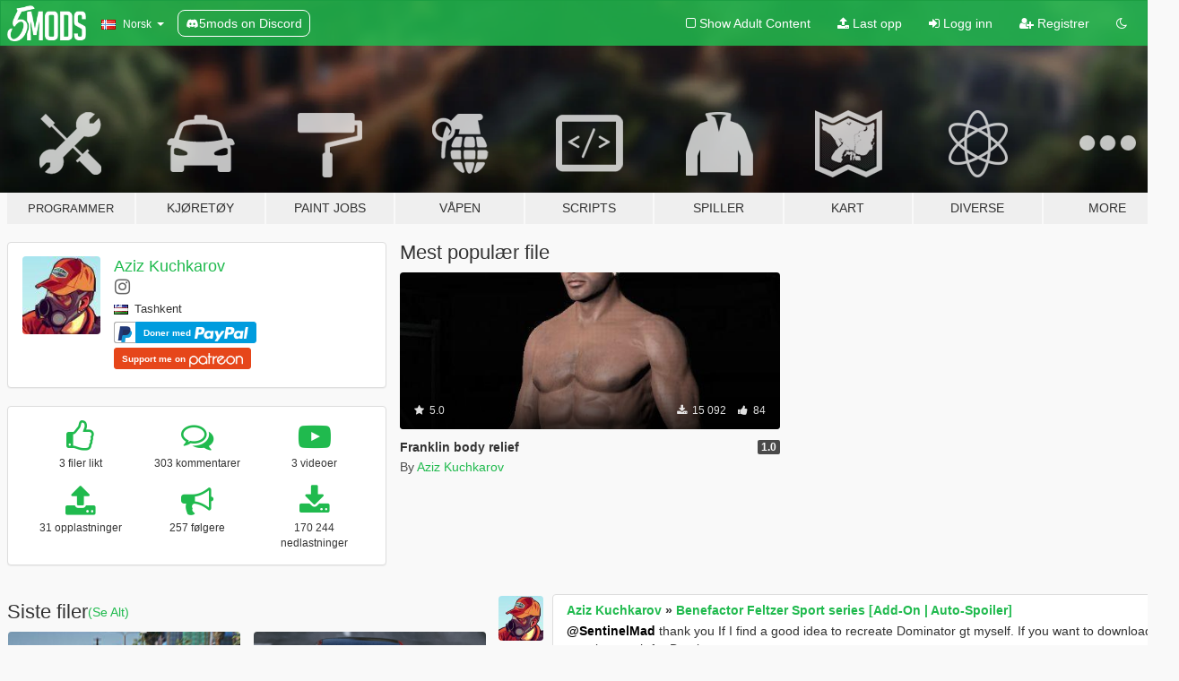

--- FILE ---
content_type: text/html; charset=utf-8
request_url: https://no.gta5-mods.com/users/Aziz%20Kuchkarov
body_size: 12530
content:

<!DOCTYPE html>
<html lang="nb" dir="ltr">
<head>
	<title>
		GTA 5 Mods av Aziz Kuchkarov - GTA5-Mods.com
	</title>

		<script
		  async
		  src="https://hb.vntsm.com/v4/live/vms/sites/gta5-mods.com/index.js"
        ></script>

        <script>
          self.__VM = self.__VM || [];
          self.__VM.push(function (admanager, scope) {
            scope.Config.buildPlacement((configBuilder) => {
              configBuilder.add("billboard");
              configBuilder.addDefaultOrUnique("mobile_mpu").setBreakPoint("mobile")
            }).display("top-ad");

            scope.Config.buildPlacement((configBuilder) => {
              configBuilder.add("leaderboard");
              configBuilder.addDefaultOrUnique("mobile_mpu").setBreakPoint("mobile")
            }).display("central-ad");

            scope.Config.buildPlacement((configBuilder) => {
              configBuilder.add("mpu");
              configBuilder.addDefaultOrUnique("mobile_mpu").setBreakPoint("mobile")
            }).display("side-ad");

            scope.Config.buildPlacement((configBuilder) => {
              configBuilder.add("leaderboard");
              configBuilder.addDefaultOrUnique("mpu").setBreakPoint({ mediaQuery: "max-width:1200px" })
            }).display("central-ad-2");

            scope.Config.buildPlacement((configBuilder) => {
              configBuilder.add("leaderboard");
              configBuilder.addDefaultOrUnique("mobile_mpu").setBreakPoint("mobile")
            }).display("bottom-ad");

            scope.Config.buildPlacement((configBuilder) => {
              configBuilder.add("desktop_takeover");
              configBuilder.addDefaultOrUnique("mobile_takeover").setBreakPoint("mobile")
            }).display("takeover-ad");

            scope.Config.get('mpu').display('download-ad-1');
          });
        </script>

	<meta charset="utf-8">
	<meta name="viewport" content="width=320, initial-scale=1.0, maximum-scale=1.0">
	<meta http-equiv="X-UA-Compatible" content="IE=edge">
	<meta name="msapplication-config" content="none">
	<meta name="theme-color" content="#20ba4e">
	<meta name="msapplication-navbutton-color" content="#20ba4e">
	<meta name="apple-mobile-web-app-capable" content="yes">
	<meta name="apple-mobile-web-app-status-bar-style" content="#20ba4e">
	<meta name="csrf-param" content="authenticity_token" />
<meta name="csrf-token" content="oEqfMczQXLj+gE/BCefSA3VwY1mouUw+96yDShco/q2G2ZHkUmtoX3ql+tJr/DpWvQgUVnlWRZ9qcp9jVYk/Zg==" />
	

	<link rel="shortcut icon" type="image/x-icon" href="https://images.gta5-mods.com/icons/favicon.png">
	<link rel="stylesheet" media="screen" href="/assets/application-7e510725ebc5c55e88a9fd87c027a2aa9e20126744fbac89762e0fd54819c399.css" />
	    <link rel="alternate" hreflang="id" href="https://id.gta5-mods.com/users/Aziz%20Kuchkarov">
    <link rel="alternate" hreflang="ms" href="https://ms.gta5-mods.com/users/Aziz%20Kuchkarov">
    <link rel="alternate" hreflang="bg" href="https://bg.gta5-mods.com/users/Aziz%20Kuchkarov">
    <link rel="alternate" hreflang="ca" href="https://ca.gta5-mods.com/users/Aziz%20Kuchkarov">
    <link rel="alternate" hreflang="cs" href="https://cs.gta5-mods.com/users/Aziz%20Kuchkarov">
    <link rel="alternate" hreflang="da" href="https://da.gta5-mods.com/users/Aziz%20Kuchkarov">
    <link rel="alternate" hreflang="de" href="https://de.gta5-mods.com/users/Aziz%20Kuchkarov">
    <link rel="alternate" hreflang="el" href="https://el.gta5-mods.com/users/Aziz%20Kuchkarov">
    <link rel="alternate" hreflang="en" href="https://www.gta5-mods.com/users/Aziz%20Kuchkarov">
    <link rel="alternate" hreflang="es" href="https://es.gta5-mods.com/users/Aziz%20Kuchkarov">
    <link rel="alternate" hreflang="fr" href="https://fr.gta5-mods.com/users/Aziz%20Kuchkarov">
    <link rel="alternate" hreflang="gl" href="https://gl.gta5-mods.com/users/Aziz%20Kuchkarov">
    <link rel="alternate" hreflang="ko" href="https://ko.gta5-mods.com/users/Aziz%20Kuchkarov">
    <link rel="alternate" hreflang="hi" href="https://hi.gta5-mods.com/users/Aziz%20Kuchkarov">
    <link rel="alternate" hreflang="it" href="https://it.gta5-mods.com/users/Aziz%20Kuchkarov">
    <link rel="alternate" hreflang="hu" href="https://hu.gta5-mods.com/users/Aziz%20Kuchkarov">
    <link rel="alternate" hreflang="mk" href="https://mk.gta5-mods.com/users/Aziz%20Kuchkarov">
    <link rel="alternate" hreflang="nl" href="https://nl.gta5-mods.com/users/Aziz%20Kuchkarov">
    <link rel="alternate" hreflang="nb" href="https://no.gta5-mods.com/users/Aziz%20Kuchkarov">
    <link rel="alternate" hreflang="pl" href="https://pl.gta5-mods.com/users/Aziz%20Kuchkarov">
    <link rel="alternate" hreflang="pt-BR" href="https://pt.gta5-mods.com/users/Aziz%20Kuchkarov">
    <link rel="alternate" hreflang="ro" href="https://ro.gta5-mods.com/users/Aziz%20Kuchkarov">
    <link rel="alternate" hreflang="ru" href="https://ru.gta5-mods.com/users/Aziz%20Kuchkarov">
    <link rel="alternate" hreflang="sl" href="https://sl.gta5-mods.com/users/Aziz%20Kuchkarov">
    <link rel="alternate" hreflang="fi" href="https://fi.gta5-mods.com/users/Aziz%20Kuchkarov">
    <link rel="alternate" hreflang="sv" href="https://sv.gta5-mods.com/users/Aziz%20Kuchkarov">
    <link rel="alternate" hreflang="vi" href="https://vi.gta5-mods.com/users/Aziz%20Kuchkarov">
    <link rel="alternate" hreflang="tr" href="https://tr.gta5-mods.com/users/Aziz%20Kuchkarov">
    <link rel="alternate" hreflang="uk" href="https://uk.gta5-mods.com/users/Aziz%20Kuchkarov">
    <link rel="alternate" hreflang="zh-CN" href="https://zh.gta5-mods.com/users/Aziz%20Kuchkarov">

  <script src="/javascripts/ads.js"></script>

		<!-- Nexus Google Tag Manager -->
		<script nonce="true">
//<![CDATA[
				window.dataLayer = window.dataLayer || [];

						window.dataLayer.push({
								login_status: 'Guest',
								user_id: undefined,
								gta5mods_id: undefined,
						});

//]]>
</script>
		<script nonce="true">
//<![CDATA[
				(function(w,d,s,l,i){w[l]=w[l]||[];w[l].push({'gtm.start':
				new Date().getTime(),event:'gtm.js'});var f=d.getElementsByTagName(s)[0],
				j=d.createElement(s),dl=l!='dataLayer'?'&l='+l:'';j.async=true;j.src=
				'https://www.googletagmanager.com/gtm.js?id='+i+dl;f.parentNode.insertBefore(j,f);
				})(window,document,'script','dataLayer','GTM-KCVF2WQ');

//]]>
</script>		<!-- End Nexus Google Tag Manager -->
</head>
<body class=" nb">
	<!-- Google Tag Manager (noscript) -->
	<noscript><iframe src="https://www.googletagmanager.com/ns.html?id=GTM-KCVF2WQ"
										height="0" width="0" style="display:none;visibility:hidden"></iframe></noscript>
	<!-- End Google Tag Manager (noscript) -->

<div id="page-cover"></div>
<div id="page-loading">
	<span class="graphic"></span>
	<span class="message">Laster...</span>
</div>

<div id="page-cover"></div>

<nav id="main-nav" class="navbar navbar-default">
  <div class="container">
    <div class="navbar-header">
      <a class="navbar-brand" href="/"></a>

      <ul class="nav navbar-nav">
        <li id="language-dropdown" class="dropdown">
          <a href="#language" class="dropdown-toggle" data-toggle="dropdown">
            <span class="famfamfam-flag-no icon"></span>&nbsp;
            <span class="language-name">Norsk</span>
            <span class="caret"></span>
          </a>

          <ul class="dropdown-menu dropdown-menu-with-footer">
                <li>
                  <a href="https://id.gta5-mods.com/users/Aziz%20Kuchkarov">
                    <span class="famfamfam-flag-id"></span>
                    <span class="language-name">Bahasa Indonesia</span>
                  </a>
                </li>
                <li>
                  <a href="https://ms.gta5-mods.com/users/Aziz%20Kuchkarov">
                    <span class="famfamfam-flag-my"></span>
                    <span class="language-name">Bahasa Melayu</span>
                  </a>
                </li>
                <li>
                  <a href="https://bg.gta5-mods.com/users/Aziz%20Kuchkarov">
                    <span class="famfamfam-flag-bg"></span>
                    <span class="language-name">Български</span>
                  </a>
                </li>
                <li>
                  <a href="https://ca.gta5-mods.com/users/Aziz%20Kuchkarov">
                    <span class="famfamfam-flag-catalonia"></span>
                    <span class="language-name">Català</span>
                  </a>
                </li>
                <li>
                  <a href="https://cs.gta5-mods.com/users/Aziz%20Kuchkarov">
                    <span class="famfamfam-flag-cz"></span>
                    <span class="language-name">Čeština</span>
                  </a>
                </li>
                <li>
                  <a href="https://da.gta5-mods.com/users/Aziz%20Kuchkarov">
                    <span class="famfamfam-flag-dk"></span>
                    <span class="language-name">Dansk</span>
                  </a>
                </li>
                <li>
                  <a href="https://de.gta5-mods.com/users/Aziz%20Kuchkarov">
                    <span class="famfamfam-flag-de"></span>
                    <span class="language-name">Deutsch</span>
                  </a>
                </li>
                <li>
                  <a href="https://el.gta5-mods.com/users/Aziz%20Kuchkarov">
                    <span class="famfamfam-flag-gr"></span>
                    <span class="language-name">Ελληνικά</span>
                  </a>
                </li>
                <li>
                  <a href="https://www.gta5-mods.com/users/Aziz%20Kuchkarov">
                    <span class="famfamfam-flag-gb"></span>
                    <span class="language-name">English</span>
                  </a>
                </li>
                <li>
                  <a href="https://es.gta5-mods.com/users/Aziz%20Kuchkarov">
                    <span class="famfamfam-flag-es"></span>
                    <span class="language-name">Español</span>
                  </a>
                </li>
                <li>
                  <a href="https://fr.gta5-mods.com/users/Aziz%20Kuchkarov">
                    <span class="famfamfam-flag-fr"></span>
                    <span class="language-name">Français</span>
                  </a>
                </li>
                <li>
                  <a href="https://gl.gta5-mods.com/users/Aziz%20Kuchkarov">
                    <span class="famfamfam-flag-es-gl"></span>
                    <span class="language-name">Galego</span>
                  </a>
                </li>
                <li>
                  <a href="https://ko.gta5-mods.com/users/Aziz%20Kuchkarov">
                    <span class="famfamfam-flag-kr"></span>
                    <span class="language-name">한국어</span>
                  </a>
                </li>
                <li>
                  <a href="https://hi.gta5-mods.com/users/Aziz%20Kuchkarov">
                    <span class="famfamfam-flag-in"></span>
                    <span class="language-name">हिन्दी</span>
                  </a>
                </li>
                <li>
                  <a href="https://it.gta5-mods.com/users/Aziz%20Kuchkarov">
                    <span class="famfamfam-flag-it"></span>
                    <span class="language-name">Italiano</span>
                  </a>
                </li>
                <li>
                  <a href="https://hu.gta5-mods.com/users/Aziz%20Kuchkarov">
                    <span class="famfamfam-flag-hu"></span>
                    <span class="language-name">Magyar</span>
                  </a>
                </li>
                <li>
                  <a href="https://mk.gta5-mods.com/users/Aziz%20Kuchkarov">
                    <span class="famfamfam-flag-mk"></span>
                    <span class="language-name">Македонски</span>
                  </a>
                </li>
                <li>
                  <a href="https://nl.gta5-mods.com/users/Aziz%20Kuchkarov">
                    <span class="famfamfam-flag-nl"></span>
                    <span class="language-name">Nederlands</span>
                  </a>
                </li>
                <li>
                  <a href="https://no.gta5-mods.com/users/Aziz%20Kuchkarov">
                    <span class="famfamfam-flag-no"></span>
                    <span class="language-name">Norsk</span>
                  </a>
                </li>
                <li>
                  <a href="https://pl.gta5-mods.com/users/Aziz%20Kuchkarov">
                    <span class="famfamfam-flag-pl"></span>
                    <span class="language-name">Polski</span>
                  </a>
                </li>
                <li>
                  <a href="https://pt.gta5-mods.com/users/Aziz%20Kuchkarov">
                    <span class="famfamfam-flag-br"></span>
                    <span class="language-name">Português do Brasil</span>
                  </a>
                </li>
                <li>
                  <a href="https://ro.gta5-mods.com/users/Aziz%20Kuchkarov">
                    <span class="famfamfam-flag-ro"></span>
                    <span class="language-name">Română</span>
                  </a>
                </li>
                <li>
                  <a href="https://ru.gta5-mods.com/users/Aziz%20Kuchkarov">
                    <span class="famfamfam-flag-ru"></span>
                    <span class="language-name">Русский</span>
                  </a>
                </li>
                <li>
                  <a href="https://sl.gta5-mods.com/users/Aziz%20Kuchkarov">
                    <span class="famfamfam-flag-si"></span>
                    <span class="language-name">Slovenščina</span>
                  </a>
                </li>
                <li>
                  <a href="https://fi.gta5-mods.com/users/Aziz%20Kuchkarov">
                    <span class="famfamfam-flag-fi"></span>
                    <span class="language-name">Suomi</span>
                  </a>
                </li>
                <li>
                  <a href="https://sv.gta5-mods.com/users/Aziz%20Kuchkarov">
                    <span class="famfamfam-flag-se"></span>
                    <span class="language-name">Svenska</span>
                  </a>
                </li>
                <li>
                  <a href="https://vi.gta5-mods.com/users/Aziz%20Kuchkarov">
                    <span class="famfamfam-flag-vn"></span>
                    <span class="language-name">Tiếng Việt</span>
                  </a>
                </li>
                <li>
                  <a href="https://tr.gta5-mods.com/users/Aziz%20Kuchkarov">
                    <span class="famfamfam-flag-tr"></span>
                    <span class="language-name">Türkçe</span>
                  </a>
                </li>
                <li>
                  <a href="https://uk.gta5-mods.com/users/Aziz%20Kuchkarov">
                    <span class="famfamfam-flag-ua"></span>
                    <span class="language-name">Українська</span>
                  </a>
                </li>
                <li>
                  <a href="https://zh.gta5-mods.com/users/Aziz%20Kuchkarov">
                    <span class="famfamfam-flag-cn"></span>
                    <span class="language-name">中文</span>
                  </a>
                </li>
          </ul>
        </li>
        <li class="discord-link">
          <a href="https://discord.gg/2PR7aMzD4U" target="_blank" rel="noreferrer">
            <img src="https://images.gta5-mods.com/site/discord-header.svg" height="15px" alt="">
            <span>5mods on Discord</span>
          </a>
        </li>
      </ul>
    </div>

    <ul class="nav navbar-nav navbar-right">
        <li>
          <a href="/adult_filter" title="Light mode">
              <span class="fa fa-square-o"></span>
            <span>Show Adult <span class="adult-filter__content-text">Content</span></span>
          </a>
        </li>
      <li class="hidden-xs">
        <a href="/upload">
          <span class="icon fa fa-upload"></span>
          Last opp
        </a>
      </li>

        <li>
          <a href="/login?r=/users/Aziz%20Kuchkarov">
            <span class="icon fa fa-sign-in"></span>
            <span class="login-text">Logg inn</span>
          </a>
        </li>

        <li class="hidden-xs">
          <a href="/register?r=/users/Aziz%20Kuchkarov">
            <span class="icon fa fa-user-plus"></span>
            Registrer
          </a>
        </li>

        <li>
            <a href="/dark_mode" title="Dark mode">
              <span class="fa fa-moon-o"></span>
            </a>
        </li>

      <li id="search-dropdown">
        <a href="#search" class="dropdown-toggle" data-toggle="dropdown">
          <span class="fa fa-search"></span>
        </a>

        <div class="dropdown-menu">
          <div class="form-inline">
            <div class="form-group">
              <div class="input-group">
                <div class="input-group-addon"><span  class="fa fa-search"></span></div>
                <input type="text" class="form-control" placeholder="Søk GTA 5 mods ...">
              </div>
            </div>
            <button type="submit" class="btn btn-primary">
              Søk
            </button>
          </div>
        </div>
      </li>
    </ul>
  </div>
</nav>

<div id="banner" class="">
  <div class="container hidden-xs">
    <div id="intro">
      <h1 class="styled">Velkommen til GTA5-Mods.com</h1>
      <p>Velg en av følgende kategoriene for å begynne å bla gjennom de nyeste GTA 5 mods:</p>
    </div>
  </div>

  <div class="container">
    <ul id="navigation" class="clearfix nb">
        <li class="tools ">
          <a href="/tools">
            <span class="icon-category"></span>
            <span class="label-border"></span>
            <span class="label-category lg-small md-small">
              <span>Programmer</span>
            </span>
          </a>
        </li>
        <li class="vehicles ">
          <a href="/vehicles">
            <span class="icon-category"></span>
            <span class="label-border"></span>
            <span class="label-category ">
              <span>Kjøretøy</span>
            </span>
          </a>
        </li>
        <li class="paintjobs ">
          <a href="/paintjobs">
            <span class="icon-category"></span>
            <span class="label-border"></span>
            <span class="label-category ">
              <span>Paint Jobs</span>
            </span>
          </a>
        </li>
        <li class="weapons ">
          <a href="/weapons">
            <span class="icon-category"></span>
            <span class="label-border"></span>
            <span class="label-category ">
              <span>Våpen</span>
            </span>
          </a>
        </li>
        <li class="scripts ">
          <a href="/scripts">
            <span class="icon-category"></span>
            <span class="label-border"></span>
            <span class="label-category ">
              <span>Scripts</span>
            </span>
          </a>
        </li>
        <li class="player ">
          <a href="/player">
            <span class="icon-category"></span>
            <span class="label-border"></span>
            <span class="label-category ">
              <span>Spiller</span>
            </span>
          </a>
        </li>
        <li class="maps ">
          <a href="/maps">
            <span class="icon-category"></span>
            <span class="label-border"></span>
            <span class="label-category ">
              <span>Kart</span>
            </span>
          </a>
        </li>
        <li class="misc ">
          <a href="/misc">
            <span class="icon-category"></span>
            <span class="label-border"></span>
            <span class="label-category ">
              <span>Diverse</span>
            </span>
          </a>
        </li>
      <li id="more-dropdown" class="more dropdown">
        <a href="#more" class="dropdown-toggle" data-toggle="dropdown">
          <span class="icon-category"></span>
          <span class="label-border"></span>
          <span class="label-category ">
            <span>More</span>
          </span>
        </a>

        <ul class="dropdown-menu pull-right">
          <li>
            <a href="http://www.gta5cheats.com" target="_blank">
              <span class="fa fa-external-link"></span>
              GTA 5 Cheats
            </a>
          </li>
        </ul>
      </li>
    </ul>
  </div>
</div>

<div id="content">
  
<div id="profile" data-user-id="279415">
  <div class="container">


        <div class="row">
          <div class="col-sm-6 col-md-4">
            <div class="user-panel panel panel-default">
              <div class="panel-body">
                <div class="row">
                  <div class="col-xs-3">
                    <a href="/users/Aziz%20Kuchkarov">
                      <img class="img-responsive" src="https://img.gta5-mods.com/q75-w100-h100-cfill/avatars/presets/bugstars.jpg" alt="Bugstars" />
                    </a>
                  </div>
                  <div class="col-xs-9">
                    <a class="username" href="/users/Aziz%20Kuchkarov">Aziz Kuchkarov</a>

                        <br/>

                            <div class="user-social">
                              



<a title="Instagram" target="_blank" href="https://www.instagram.com/azez_kuchkaroff1990"><span class="fa fa-instagram"></span></a>








                            </div>

                              <div class="user-location">
                                <span title="Usbekistan" class="famfamfam-flag-uz user-location-country"></span>
                                <span>Tashkent</span>
                              </div>

                            

                                <div class="button-donate">
                                  
<div class="paypal-button-widget">
  <form method="post" action="https://www.paypal.com/cgi-bin/webscr" target="_blank">
    <input type="hidden" name="item_name" value="Donation for Aziz Kuchkarov [GTA5-Mods.com]">
    <input type="hidden" name="lc" value="nb_NO">
    <input type="hidden" name="no_shipping" value="1">
    <input type="hidden" name="cmd" value="_donations">
    <input type="hidden" name="business" value="azizkuchkarov">
    <input type="hidden" name="bn" value="JavaScriptButtons_donate">
    <input type="hidden" name="notify_url" value="https://www.gta5-mods.com/ipn">
    <input type="hidden" name="custom" value="[279415, -1, -1]">
    <button class="paypal-button paypal-style-primary paypal-size-small" type="submit" dir="ltr">
        <span class="paypal-button-logo">
          <img src="[data-uri]">
        </span><span class="paypal-button-content" dir="auto">
          Doner med <img alt="PayPal" src="[data-uri]" />
        </span>
    </button>
  </form>
</div>
                                </div>

                                <div class="button-donate">
                                  <a href="https://www.patreon.com/azizkuchkarov" class="paypal-button patreon-button paypal-style-primary paypal-size-small" target="_blank" dir="ltr">
  <span class="paypal-button-content" dir="auto">
    Support me on <img alt="Patreon" src="https://images.gta5-mods.com/icons/patreon-logo.png" />
  </span>
</a>
                                </div>

                  </div>
                </div>
              </div>
            </div>

              <div class="panel panel-default" dir="auto">
                <div class="panel-body">
                    <div class="user-stats">
                      <div class="row">
                        <div class="col-xs-4">
                          <span class="stat-icon fa fa-thumbs-o-up"></span>
                          <span class="stat-label">
                            3 filer likt
                          </span>
                        </div>
                        <div class="col-xs-4">
                          <span class="stat-icon fa fa-comments-o"></span>
                          <span class="stat-label">
                            303 kommentarer
                          </span>
                        </div>
                        <div class="col-xs-4">
                          <span class="stat-icon fa fa-youtube-play"></span>
                          <span class="stat-label">
                            3 videoer
                          </span>
                        </div>
                      </div>

                      <div class="row">
                        <div class="col-xs-4">
                          <span class="stat-icon fa fa-upload"></span>
                          <span class="stat-label">
                            31 opplastninger
                          </span>
                        </div>
                        <div class="col-xs-4">
                          <span class="stat-icon fa fa-bullhorn"></span>
                          <span class="stat-label">
                            257 følgere
                          </span>
                        </div>
                          <div class="col-xs-4">
                            <span class="stat-icon fa fa-download"></span>
                            <span class="stat-label">
                              170 244 nedlastninger
                            </span>
                          </div>
                      </div>
                    </div>
                </div>
              </div>
          </div>

            <div class="col-sm-6 col-md-4 file-list">
              <h3 class="no-margin-top">Mest populær file</h3>
              
<div class="file-list-obj">
  <a href="/player/franklin-body-relief" title="Franklin body relief" class="preview empty">

    <img title="Franklin body relief" class="img-responsive" alt="Franklin body relief" src="https://img.gta5-mods.com/q75-w500-h333-cfill/images/franklin-body-relief/b40aac-GTA5_2018-04-22_19-24-55.jpg" />

      <ul class="categories">
      </ul>

      <div class="stats">
        <div>
            <span title="5.0 star rating">
              <span class="fa fa-star"></span> 5.0
            </span>
        </div>
        <div>
          <span title="15 092 Nedlastinger">
            <span class="fa fa-download"></span> 15 092
          </span>
          <span class="stats-likes" title="84 Liker">
            <span class="fa fa-thumbs-up"></span> 84
          </span>
        </div>
      </div>

  </a>
  <div class="details">
    <div class="top">
      <div class="name">
        <a href="/player/franklin-body-relief" title="Franklin body relief">
          <span dir="ltr">Franklin body relief</span>
        </a>
      </div>
        <div class="version" dir="ltr" title="1.0">1.0</div>
    </div>
    <div class="bottom">
      <span class="bottom-by">By</span> <a href="/users/Aziz%20Kuchkarov" title="Aziz Kuchkarov">Aziz Kuchkarov</a>
    </div>
  </div>
</div>
            </div>
        </div>

            <div class="row">
                  <div class="file-list col-sm-5">
                    <div class="row-heading">
                      <h3 class="latest-files">
                        Siste filer
                      </h3>
                        <a href="/users/Aziz%20Kuchkarov/files">(Se Alt)</a>
                    </div>

                        <div class="row">
                            <div class="col-xs-6 col-sm-12 col-md-6">
                              
<div class="file-list-obj">
  <a href="/vehicles/annis-elegy-rh6-add-on" title="Annis Elegy RH6 [Add-On]" class="preview empty">

    <img title="Annis Elegy RH6 [Add-On]" class="img-responsive" alt="Annis Elegy RH6 [Add-On]" src="https://img.gta5-mods.com/q75-w500-h333-cfill/images/annis-elegy-rh6-add-on/df394d-GTA5_YYKjO3iDxI.jpg" />

      <ul class="categories">
            <li>Add-On</li>
            <li>Bil</li>
      </ul>

      <div class="stats">
        <div>
            <span title="1.94 star rating">
              <span class="fa fa-star"></span> 1.94
            </span>
        </div>
        <div>
          <span title="4 898 Nedlastinger">
            <span class="fa fa-download"></span> 4 898
          </span>
          <span class="stats-likes" title="95 Liker">
            <span class="fa fa-thumbs-up"></span> 95
          </span>
        </div>
      </div>

  </a>
  <div class="details">
    <div class="top">
      <div class="name">
        <a href="/vehicles/annis-elegy-rh6-add-on" title="Annis Elegy RH6 [Add-On]">
          <span dir="ltr">Annis Elegy RH6 [Add-On]</span>
        </a>
      </div>
        <div class="version" dir="ltr" title="1.0">1.0</div>
    </div>
    <div class="bottom">
      <span class="bottom-by">By</span> <a href="/users/Aziz%20Kuchkarov" title="Aziz Kuchkarov">Aziz Kuchkarov</a>
    </div>
  </div>
</div>
                            </div>
                            <div class="col-xs-6 col-sm-12 col-md-6">
                              
<div class="file-list-obj">
  <a href="/vehicles/ubermacht-sentinel-pack-sedan-coupe-add-on" title="Ubermacht Sentinel pack (sedan & coupe) [Add-On]" class="preview empty">

    <img title="Ubermacht Sentinel pack (sedan & coupe) [Add-On]" class="img-responsive" alt="Ubermacht Sentinel pack (sedan & coupe) [Add-On]" src="https://img.gta5-mods.com/q75-w500-h333-cfill/images/ubermacht-sentinel-pack-sedan-coupe-add-on/d2edfa-GTA5_2020-09-24_14-11-31.png" />

      <ul class="categories">
            <li>Add-On</li>
            <li>Bil</li>
            <li>Vanilla Edit</li>
      </ul>

      <div class="stats">
        <div>
            <span title="4.13 star rating">
              <span class="fa fa-star"></span> 4.13
            </span>
        </div>
        <div>
          <span title="4 614 Nedlastinger">
            <span class="fa fa-download"></span> 4 614
          </span>
          <span class="stats-likes" title="115 Liker">
            <span class="fa fa-thumbs-up"></span> 115
          </span>
        </div>
      </div>

  </a>
  <div class="details">
    <div class="top">
      <div class="name">
        <a href="/vehicles/ubermacht-sentinel-pack-sedan-coupe-add-on" title="Ubermacht Sentinel pack (sedan & coupe) [Add-On]">
          <span dir="ltr">Ubermacht Sentinel pack (sedan & coupe) [Add-On]</span>
        </a>
      </div>
        <div class="version" dir="ltr" title="1.00">1.00</div>
    </div>
    <div class="bottom">
      <span class="bottom-by">By</span> <a href="/users/Aziz%20Kuchkarov" title="Aziz Kuchkarov">Aziz Kuchkarov</a>
    </div>
  </div>
</div>
                            </div>
                        </div>
                        <div class="row">
                            <div class="col-xs-6 col-sm-12 col-md-6">
                              
<div class="file-list-obj">
  <a href="/vehicles/benefactor-schnell-progen-add-on" title="Benefactor Schnell Progen [Add-On]" class="preview empty">

    <img title="Benefactor Schnell Progen [Add-On]" class="img-responsive" alt="Benefactor Schnell Progen [Add-On]" src="https://img.gta5-mods.com/q75-w500-h333-cfill/images/benefactor-schnell-progen-add-on/be723b-11.jpg" />

      <ul class="categories">
            <li>Add-On</li>
            <li>Vanilla Edit</li>
      </ul>

      <div class="stats">
        <div>
            <span title="4.39 star rating">
              <span class="fa fa-star"></span> 4.39
            </span>
        </div>
        <div>
          <span title="10 635 Nedlastinger">
            <span class="fa fa-download"></span> 10 635
          </span>
          <span class="stats-likes" title="225 Liker">
            <span class="fa fa-thumbs-up"></span> 225
          </span>
        </div>
      </div>

  </a>
  <div class="details">
    <div class="top">
      <div class="name">
        <a href="/vehicles/benefactor-schnell-progen-add-on" title="Benefactor Schnell Progen [Add-On]">
          <span dir="ltr">Benefactor Schnell Progen [Add-On]</span>
        </a>
      </div>
        <div class="version" dir="ltr" title="1.2">1.2</div>
    </div>
    <div class="bottom">
      <span class="bottom-by">By</span> <a href="/users/Aziz%20Kuchkarov" title="Aziz Kuchkarov">Aziz Kuchkarov</a>
    </div>
  </div>
</div>
                            </div>
                            <div class="col-xs-6 col-sm-12 col-md-6">
                              
<div class="file-list-obj">
  <a href="/vehicles/benefactor-feltzer-sport-series-add-on" title="Benefactor Feltzer Sport series [Add-On | Auto-Spoiler]" class="preview empty">

    <img title="Benefactor Feltzer Sport series [Add-On | Auto-Spoiler]" class="img-responsive" alt="Benefactor Feltzer Sport series [Add-On | Auto-Spoiler]" src="https://img.gta5-mods.com/q75-w500-h333-cfill/images/benefactor-feltzer-sport-series-add-on/be7416-GTA5_2020-03-23_15-29-45.JPG" />

      <ul class="categories">
            <li>Add-On</li>
            <li>Bil</li>
            <li>Vanilla Edit</li>
      </ul>

      <div class="stats">
        <div>
            <span title="4.46 star rating">
              <span class="fa fa-star"></span> 4.46
            </span>
        </div>
        <div>
          <span title="4 040 Nedlastinger">
            <span class="fa fa-download"></span> 4 040
          </span>
          <span class="stats-likes" title="119 Liker">
            <span class="fa fa-thumbs-up"></span> 119
          </span>
        </div>
      </div>

  </a>
  <div class="details">
    <div class="top">
      <div class="name">
        <a href="/vehicles/benefactor-feltzer-sport-series-add-on" title="Benefactor Feltzer Sport series [Add-On | Auto-Spoiler]">
          <span dir="ltr">Benefactor Feltzer Sport series [Add-On | Auto-Spoiler]</span>
        </a>
      </div>
        <div class="version" dir="ltr" title="1.00">1.00</div>
    </div>
    <div class="bottom">
      <span class="bottom-by">By</span> <a href="/users/Aziz%20Kuchkarov" title="Aziz Kuchkarov">Aziz Kuchkarov</a>
    </div>
  </div>
</div>
                            </div>
                        </div>
                        <div class="row">
                            <div class="col-xs-6 col-sm-12 col-md-6">
                              
<div class="file-list-obj">
  <a href="/vehicles/enus-windsor-add-on" title="Enus Windsor [Add-On]" class="preview empty">

    <img title="Enus Windsor [Add-On]" class="img-responsive" alt="Enus Windsor [Add-On]" src="https://img.gta5-mods.com/q75-w500-h333-cfill/images/enus-windsor-add-on/dc68b5-GTA5_2020-02-23_16-53-19.jpg" />

      <ul class="categories">
            <li>Add-On</li>
            <li>Bil</li>
            <li>Vanilla Edit</li>
      </ul>

      <div class="stats">
        <div>
            <span title="4.85 star rating">
              <span class="fa fa-star"></span> 4.85
            </span>
        </div>
        <div>
          <span title="3 089 Nedlastinger">
            <span class="fa fa-download"></span> 3 089
          </span>
          <span class="stats-likes" title="65 Liker">
            <span class="fa fa-thumbs-up"></span> 65
          </span>
        </div>
      </div>

  </a>
  <div class="details">
    <div class="top">
      <div class="name">
        <a href="/vehicles/enus-windsor-add-on" title="Enus Windsor [Add-On]">
          <span dir="ltr">Enus Windsor [Add-On]</span>
        </a>
      </div>
        <div class="version" dir="ltr" title="1.01">1.01</div>
    </div>
    <div class="bottom">
      <span class="bottom-by">By</span> <a href="/users/Aziz%20Kuchkarov" title="Aziz Kuchkarov">Aziz Kuchkarov</a>
    </div>
  </div>
</div>
                            </div>
                            <div class="col-xs-6 col-sm-12 col-md-6">
                              
<div class="file-list-obj">
  <a href="/vehicles/rune-zorya-add-on" title="Rune Zorya [Add-On]" class="preview empty">

    <img title="Rune Zorya [Add-On]" class="img-responsive" alt="Rune Zorya [Add-On]" src="https://img.gta5-mods.com/q75-w500-h333-cfill/images/rune-zorya-add-on/d9ba28-GTA5_2020-02-12_17-29-53.jpg" />

      <ul class="categories">
            <li>Add-On</li>
            <li>Bil</li>
            <li>Vanilla Edit</li>
      </ul>

      <div class="stats">
        <div>
            <span title="3.91 star rating">
              <span class="fa fa-star"></span> 3.91
            </span>
        </div>
        <div>
          <span title="6 584 Nedlastinger">
            <span class="fa fa-download"></span> 6 584
          </span>
          <span class="stats-likes" title="139 Liker">
            <span class="fa fa-thumbs-up"></span> 139
          </span>
        </div>
      </div>

  </a>
  <div class="details">
    <div class="top">
      <div class="name">
        <a href="/vehicles/rune-zorya-add-on" title="Rune Zorya [Add-On]">
          <span dir="ltr">Rune Zorya [Add-On]</span>
        </a>
      </div>
        <div class="version" dir="ltr" title="1.00">1.00</div>
    </div>
    <div class="bottom">
      <span class="bottom-by">By</span> <a href="/users/Aziz%20Kuchkarov" title="Aziz Kuchkarov">Aziz Kuchkarov</a>
    </div>
  </div>
</div>
                            </div>
                        </div>
                        <div class="row">
                            <div class="col-xs-6 col-sm-12 col-md-6">
                              
<div class="file-list-obj">
  <a href="/vehicles/pfister-comet-most-wanted-add-on" title="Pfister Comet Most Wanted [Add-On]" class="preview empty">

    <img title="Pfister Comet Most Wanted [Add-On]" class="img-responsive" alt="Pfister Comet Most Wanted [Add-On]" src="https://img.gta5-mods.com/q75-w500-h333-cfill/images/pfister-comet-most-wanted-add-on/fededc-GTA5_2019-06-06_11-16-35.jpg" />

      <ul class="categories">
            <li>Add-On</li>
            <li>Bil</li>
            <li>Vanilla Edit</li>
      </ul>

      <div class="stats">
        <div>
            <span title="4.75 star rating">
              <span class="fa fa-star"></span> 4.75
            </span>
        </div>
        <div>
          <span title="2 569 Nedlastinger">
            <span class="fa fa-download"></span> 2 569
          </span>
          <span class="stats-likes" title="72 Liker">
            <span class="fa fa-thumbs-up"></span> 72
          </span>
        </div>
      </div>

  </a>
  <div class="details">
    <div class="top">
      <div class="name">
        <a href="/vehicles/pfister-comet-most-wanted-add-on" title="Pfister Comet Most Wanted [Add-On]">
          <span dir="ltr">Pfister Comet Most Wanted [Add-On]</span>
        </a>
      </div>
        <div class="version" dir="ltr" title="1.01">1.01</div>
    </div>
    <div class="bottom">
      <span class="bottom-by">By</span> <a href="/users/Aziz%20Kuchkarov" title="Aziz Kuchkarov">Aziz Kuchkarov</a>
    </div>
  </div>
</div>
                            </div>
                            <div class="col-xs-6 col-sm-12 col-md-6">
                              
<div class="file-list-obj">
  <a href="/vehicles/dundreary-landstalker-pickup" title="Dundreary Landstalker Pickup" class="preview empty">

    <img title="Dundreary Landstalker Pickup" class="img-responsive" alt="Dundreary Landstalker Pickup" src="https://img.gta5-mods.com/q75-w500-h333-cfill/images/dundreary-landstalker-pickup/b28e89-GTA5_2019-05-20_16-03-05.JPG" />

      <ul class="categories">
            <li>Add-On</li>
            <li>Bil</li>
            <li>Vanilla Edit</li>
      </ul>

      <div class="stats">
        <div>
            <span title="4.88 star rating">
              <span class="fa fa-star"></span> 4.88
            </span>
        </div>
        <div>
          <span title="1 515 Nedlastinger">
            <span class="fa fa-download"></span> 1 515
          </span>
          <span class="stats-likes" title="79 Liker">
            <span class="fa fa-thumbs-up"></span> 79
          </span>
        </div>
      </div>

  </a>
  <div class="details">
    <div class="top">
      <div class="name">
        <a href="/vehicles/dundreary-landstalker-pickup" title="Dundreary Landstalker Pickup">
          <span dir="ltr">Dundreary Landstalker Pickup</span>
        </a>
      </div>
        <div class="version" dir="ltr" title="1.01">1.01</div>
    </div>
    <div class="bottom">
      <span class="bottom-by">By</span> <a href="/users/Aziz%20Kuchkarov" title="Aziz Kuchkarov">Aziz Kuchkarov</a>
    </div>
  </div>
</div>
                            </div>
                        </div>
                  </div>

                  <div id="comments" class="col-sm-7">
                    <ul class="media-list comments-list" style="display: block;">
                      
    <li id="comment-1840004" class="comment media " data-comment-id="1840004" data-username="Aziz Kuchkarov" data-mentions="[&quot;SentinelMad&quot;]">
      <div class="media-left">
        <a href="/users/Aziz%20Kuchkarov"><img class="media-object" src="https://img.gta5-mods.com/q75-w100-h100-cfill/avatars/presets/bugstars.jpg" alt="Bugstars" /></a>
      </div>
      <div class="media-body">
        <div class="panel panel-default">
          <div class="panel-body">
            <div class="media-heading clearfix">
              <div class="pull-left flip" dir="auto">
                <a href="/users/Aziz%20Kuchkarov">Aziz Kuchkarov</a>
                    &raquo;
                    <a href="/vehicles/benefactor-feltzer-sport-series-add-on">Benefactor Feltzer Sport series [Add-On | Auto-Spoiler]</a>
              </div>
              <div class="pull-right flip">
                

                
              </div>
            </div>

            <div class="comment-text " dir="auto"><p><a class="mention" href="/users/SentinelMad">@SentinelMad</a> thank you If I find a good idea to recreate Dominator gt myself. If you want to download, google search for Dominator gt</p></div>

            <div class="media-details clearfix">
              <div class="row">
                <div class="col-md-8 text-left flip">

                    <a class="inline-icon-text" href="/vehicles/benefactor-feltzer-sport-series-add-on#comment-1840004"><span class="fa fa-comments-o"></span>View Context</a>

                  

                  
                </div>
                <div class="col-md-4 text-right flip" title="lørdag,  3. april 2021, 18:33"> 3. april 2021</div>
              </div>
            </div>
          </div>
        </div>
      </div>
    </li>

    <li id="comment-1827195" class="comment media " data-comment-id="1827195" data-username="Aziz Kuchkarov" data-mentions="[&quot;Reyser&quot;]">
      <div class="media-left">
        <a href="/users/Aziz%20Kuchkarov"><img class="media-object" src="https://img.gta5-mods.com/q75-w100-h100-cfill/avatars/presets/bugstars.jpg" alt="Bugstars" /></a>
      </div>
      <div class="media-body">
        <div class="panel panel-default">
          <div class="panel-body">
            <div class="media-heading clearfix">
              <div class="pull-left flip" dir="auto">
                <a href="/users/Aziz%20Kuchkarov">Aziz Kuchkarov</a>
                    &raquo;
                    <a href="/vehicles/benefactor-schnell-progen-add-on">Benefactor Schnell Progen [Add-On]</a>
              </div>
              <div class="pull-right flip">
                

                
              </div>
            </div>

            <div class="comment-text " dir="auto"><p><a class="mention" href="/users/Reyser">@Reyser</a> wrong you. many creators so advertise, turn them off. Who will put the mod if you don&#39;t advertise to your site. if you delete such, I will not put the mod, not the one I will do so at all. please correct</p></div>

            <div class="media-details clearfix">
              <div class="row">
                <div class="col-md-8 text-left flip">

                    <a class="inline-icon-text" href="/vehicles/benefactor-schnell-progen-add-on#comment-1827195"><span class="fa fa-comments-o"></span>View Context</a>

                  

                  
                </div>
                <div class="col-md-4 text-right flip" title="tirsdag, 16. mars 2021, 02:59">16. mars 2021</div>
              </div>
            </div>
          </div>
        </div>
      </div>
    </li>

    <li id="comment-1826614" class="comment media " data-comment-id="1826614" data-username="Aziz Kuchkarov" data-mentions="[&quot;Sealyx&quot;]">
      <div class="media-left">
        <a href="/users/Aziz%20Kuchkarov"><img class="media-object" src="https://img.gta5-mods.com/q75-w100-h100-cfill/avatars/presets/bugstars.jpg" alt="Bugstars" /></a>
      </div>
      <div class="media-body">
        <div class="panel panel-default">
          <div class="panel-body">
            <div class="media-heading clearfix">
              <div class="pull-left flip" dir="auto">
                <a href="/users/Aziz%20Kuchkarov">Aziz Kuchkarov</a>
                    &raquo;
                    <a href="/vehicles/annis-elegy-rh6-add-on">Annis Elegy RH6 [Add-On]</a>
              </div>
              <div class="pull-right flip">
                

                
              </div>
            </div>

            <div class="comment-text " dir="auto"><p><a class="mention" href="/users/Sealyx">@Sealyx</a> <a target="_blank" href="https://gtaforums.com/topic/894376-silent-souls-gta-vehicle-sketches/page/24/">https://gtaforums.com/topic/894376-silent-souls-gta-vehicle-sketches/page/24/</a></p></div>

            <div class="media-details clearfix">
              <div class="row">
                <div class="col-md-8 text-left flip">

                    <a class="inline-icon-text" href="/vehicles/annis-elegy-rh6-add-on#comment-1826614"><span class="fa fa-comments-o"></span>View Context</a>

                  

                  
                </div>
                <div class="col-md-4 text-right flip" title="mandag, 15. mars 2021, 12:37">15. mars 2021</div>
              </div>
            </div>
          </div>
        </div>
      </div>
    </li>

    <li id="comment-1826593" class="comment media " data-comment-id="1826593" data-username="Aziz Kuchkarov" data-mentions="[&quot;Chompette&quot;]">
      <div class="media-left">
        <a href="/users/Aziz%20Kuchkarov"><img class="media-object" src="https://img.gta5-mods.com/q75-w100-h100-cfill/avatars/presets/bugstars.jpg" alt="Bugstars" /></a>
      </div>
      <div class="media-body">
        <div class="panel panel-default">
          <div class="panel-body">
            <div class="media-heading clearfix">
              <div class="pull-left flip" dir="auto">
                <a href="/users/Aziz%20Kuchkarov">Aziz Kuchkarov</a>
                    &raquo;
                    <a href="/vehicles/annis-elegy-rh6-add-on">Annis Elegy RH6 [Add-On]</a>
              </div>
              <div class="pull-right flip">
                

                
              </div>
            </div>

            <div class="comment-text " dir="auto"><p><a class="mention" href="/users/Chompette">@Chompette</a> <a target="_blank" href="https://gtaforums.com/topic/894376-silent-souls-gta-vehicle-sketches/page/24/">https://gtaforums.com/topic/894376-silent-souls-gta-vehicle-sketches/page/24/</a></p></div>

            <div class="media-details clearfix">
              <div class="row">
                <div class="col-md-8 text-left flip">

                    <a class="inline-icon-text" href="/vehicles/annis-elegy-rh6-add-on#comment-1826593"><span class="fa fa-comments-o"></span>View Context</a>

                  

                  
                </div>
                <div class="col-md-4 text-right flip" title="mandag, 15. mars 2021, 12:08">15. mars 2021</div>
              </div>
            </div>
          </div>
        </div>
      </div>
    </li>

    <li id="comment-1826575" class="comment media " data-comment-id="1826575" data-username="Aziz Kuchkarov" data-mentions="[&quot;Sangckrona&quot;, &quot;Sealyx&quot;, &quot;Chompette&quot;]">
      <div class="media-left">
        <a href="/users/Aziz%20Kuchkarov"><img class="media-object" src="https://img.gta5-mods.com/q75-w100-h100-cfill/avatars/presets/bugstars.jpg" alt="Bugstars" /></a>
      </div>
      <div class="media-body">
        <div class="panel panel-default">
          <div class="panel-body">
            <div class="media-heading clearfix">
              <div class="pull-left flip" dir="auto">
                <a href="/users/Aziz%20Kuchkarov">Aziz Kuchkarov</a>
                    &raquo;
                    <a href="/vehicles/annis-elegy-rh6-add-on">Annis Elegy RH6 [Add-On]</a>
              </div>
              <div class="pull-right flip">
                

                
              </div>
            </div>

            <div class="comment-text " dir="auto"><p><a class="mention" href="/users/Sangckrona">@Sangckrona</a> <a class="mention" href="/users/Sealyx">@Sealyx</a> <a class="mention" href="/users/Chompette">@Chompette</a>  I made the model from this country <a target="_blank" href="https://gtaforums.com/topic/894376-silent-souls-gta-vehicle-sketches/?do=findComment&amp;amp;comment=1070568495">https://gtaforums.com/topic/894376-silent-souls-gta-vehicle-sketches/?do=findComment&amp;amp;comment=1070568495</a></p></div>

            <div class="media-details clearfix">
              <div class="row">
                <div class="col-md-8 text-left flip">

                    <a class="inline-icon-text" href="/vehicles/annis-elegy-rh6-add-on#comment-1826575"><span class="fa fa-comments-o"></span>View Context</a>

                  

                  
                </div>
                <div class="col-md-4 text-right flip" title="mandag, 15. mars 2021, 11:37">15. mars 2021</div>
              </div>
            </div>
          </div>
        </div>
      </div>
    </li>

    <li id="comment-1826532" class="comment media " data-comment-id="1826532" data-username="Aziz Kuchkarov" data-mentions="[&quot;S_K&quot;]">
      <div class="media-left">
        <a href="/users/Aziz%20Kuchkarov"><img class="media-object" src="https://img.gta5-mods.com/q75-w100-h100-cfill/avatars/presets/bugstars.jpg" alt="Bugstars" /></a>
      </div>
      <div class="media-body">
        <div class="panel panel-default">
          <div class="panel-body">
            <div class="media-heading clearfix">
              <div class="pull-left flip" dir="auto">
                <a href="/users/Aziz%20Kuchkarov">Aziz Kuchkarov</a>
                    &raquo;
                    <a href="/vehicles/annis-elegy-rh6-add-on">Annis Elegy RH6 [Add-On]</a>
              </div>
              <div class="pull-right flip">
                

                
              </div>
            </div>

            <div class="comment-text " dir="auto"><p><a class="mention" href="/users/S_K">@S_K</a> thanks</p></div>

            <div class="media-details clearfix">
              <div class="row">
                <div class="col-md-8 text-left flip">

                    <a class="inline-icon-text" href="/vehicles/annis-elegy-rh6-add-on#comment-1826532"><span class="fa fa-comments-o"></span>View Context</a>

                  

                  
                </div>
                <div class="col-md-4 text-right flip" title="mandag, 15. mars 2021, 10:56">15. mars 2021</div>
              </div>
            </div>
          </div>
        </div>
      </div>
    </li>

    <li id="comment-1826528" class="comment media " data-comment-id="1826528" data-username="Aziz Kuchkarov" data-mentions="[&quot;Smukkeunger&quot;]">
      <div class="media-left">
        <a href="/users/Aziz%20Kuchkarov"><img class="media-object" src="https://img.gta5-mods.com/q75-w100-h100-cfill/avatars/presets/bugstars.jpg" alt="Bugstars" /></a>
      </div>
      <div class="media-body">
        <div class="panel panel-default">
          <div class="panel-body">
            <div class="media-heading clearfix">
              <div class="pull-left flip" dir="auto">
                <a href="/users/Aziz%20Kuchkarov">Aziz Kuchkarov</a>
                    &raquo;
                    <a href="/vehicles/annis-elegy-rh6-add-on">Annis Elegy RH6 [Add-On]</a>
              </div>
              <div class="pull-right flip">
                

                
              </div>
            </div>

            <div class="comment-text " dir="auto"><p><a class="mention" href="/users/Smukkeunger">@Smukkeunger</a> all but one bodyshell has changed</p></div>

            <div class="media-details clearfix">
              <div class="row">
                <div class="col-md-8 text-left flip">

                    <a class="inline-icon-text" href="/vehicles/annis-elegy-rh6-add-on#comment-1826528"><span class="fa fa-comments-o"></span>View Context</a>

                  

                  
                </div>
                <div class="col-md-4 text-right flip" title="mandag, 15. mars 2021, 10:52">15. mars 2021</div>
              </div>
            </div>
          </div>
        </div>
      </div>
    </li>

    <li id="comment-1743803" class="comment media " data-comment-id="1743803" data-username="Aziz Kuchkarov" data-mentions="[&quot;ChitoCons&quot;]">
      <div class="media-left">
        <a href="/users/Aziz%20Kuchkarov"><img class="media-object" src="https://img.gta5-mods.com/q75-w100-h100-cfill/avatars/presets/bugstars.jpg" alt="Bugstars" /></a>
      </div>
      <div class="media-body">
        <div class="panel panel-default">
          <div class="panel-body">
            <div class="media-heading clearfix">
              <div class="pull-left flip" dir="auto">
                <a href="/users/Aziz%20Kuchkarov">Aziz Kuchkarov</a>
                    &raquo;
                    <a href="/vehicles/rune-zorya-add-on">Rune Zorya [Add-On]</a>
              </div>
              <div class="pull-right flip">
                

                
              </div>
            </div>

            <div class="comment-text " dir="auto"><p><a class="mention" href="/users/ChitoCons">@ChitoCons</a> Marussia b2</p></div>

            <div class="media-details clearfix">
              <div class="row">
                <div class="col-md-8 text-left flip">

                    <a class="inline-icon-text" href="/vehicles/rune-zorya-add-on#comment-1743803"><span class="fa fa-comments-o"></span>View Context</a>

                  

                  
                </div>
                <div class="col-md-4 text-right flip" title="torsdag, 26. november 2020, 14:07">26. november 2020</div>
              </div>
            </div>
          </div>
        </div>
      </div>
    </li>

    <li id="comment-1708936" class="comment media " data-comment-id="1708936" data-username="Aziz Kuchkarov" data-mentions="[&quot;MarinLMSdz06&quot;]">
      <div class="media-left">
        <a href="/users/Aziz%20Kuchkarov"><img class="media-object" src="https://img.gta5-mods.com/q75-w100-h100-cfill/avatars/presets/bugstars.jpg" alt="Bugstars" /></a>
      </div>
      <div class="media-body">
        <div class="panel panel-default">
          <div class="panel-body">
            <div class="media-heading clearfix">
              <div class="pull-left flip" dir="auto">
                <a href="/users/Aziz%20Kuchkarov">Aziz Kuchkarov</a>
                    &raquo;
                    <a href="/player/franklin-body-relief">Franklin body relief</a>
              </div>
              <div class="pull-right flip">
                

                
              </div>
            </div>

            <div class="comment-text " dir="auto"><p><a class="mention" href="/users/MarinLMSdz06">@MarinLMSdz06</a> to all</p></div>

            <div class="media-details clearfix">
              <div class="row">
                <div class="col-md-8 text-left flip">

                    <a class="inline-icon-text" href="/player/franklin-body-relief#comment-1708936"><span class="fa fa-comments-o"></span>View Context</a>

                  

                  
                </div>
                <div class="col-md-4 text-right flip" title="mandag,  5. oktober 2020, 18:38"> 5. oktober 2020</div>
              </div>
            </div>
          </div>
        </div>
      </div>
    </li>

    <li id="comment-1708733" class="comment media " data-comment-id="1708733" data-username="Aziz Kuchkarov" data-mentions="[&quot;MarinLMSdz06&quot;]">
      <div class="media-left">
        <a href="/users/Aziz%20Kuchkarov"><img class="media-object" src="https://img.gta5-mods.com/q75-w100-h100-cfill/avatars/presets/bugstars.jpg" alt="Bugstars" /></a>
      </div>
      <div class="media-body">
        <div class="panel panel-default">
          <div class="panel-body">
            <div class="media-heading clearfix">
              <div class="pull-left flip" dir="auto">
                <a href="/users/Aziz%20Kuchkarov">Aziz Kuchkarov</a>
                    &raquo;
                    <a href="/player/franklin-body-relief">Franklin body relief</a>
              </div>
              <div class="pull-right flip">
                

                
              </div>
            </div>

            <div class="comment-text " dir="auto"><p><a class="mention" href="/users/MarinLMSdz06">@MarinLMSdz06</a> no</p></div>

            <div class="media-details clearfix">
              <div class="row">
                <div class="col-md-8 text-left flip">

                    <a class="inline-icon-text" href="/player/franklin-body-relief#comment-1708733"><span class="fa fa-comments-o"></span>View Context</a>

                  

                  
                </div>
                <div class="col-md-4 text-right flip" title="mandag,  5. oktober 2020, 14:34"> 5. oktober 2020</div>
              </div>
            </div>
          </div>
        </div>
      </div>
    </li>

                    </ul>
                  </div>
            </div>

  </div>
</div>
</div>
<div id="footer">
  <div class="container">

    <div class="row">

      <div class="col-sm-4 col-md-4">

        <a href="/users/Slim Trashman" class="staff">Designed in Alderney</a><br/>
        <a href="/users/rappo" class="staff">Made in Los Santos</a>

      </div>

      <div class="col-sm-8 col-md-8 hidden-xs">

        <div class="col-md-4 hidden-sm hidden-xs">
          <ul>
            <li>
              <a href="/tools">GTA 5 Modda Programmer</a>
            </li>
            <li>
              <a href="/vehicles">GTA 5 Kjøretøy Modifikasjoner</a>
            </li>
            <li>
              <a href="/paintjobs">GTA 5 kjøretøy paint job mods</a>
            </li>
            <li>
              <a href="/weapons">GTA 5 Våpen Modifikasjoner</a>
            </li>
            <li>
              <a href="/scripts">GTA 5 Script Modifikasjoner</a>
            </li>
            <li>
              <a href="/player">GTA 5 Spiller Modifikasjoner</a>
            </li>
            <li>
              <a href="/maps">GTA 5 Kart Modifikasjoner</a>
            </li>
            <li>
              <a href="/misc">GTA 5 Diverse Modifikasjoner</a>
            </li>
          </ul>
        </div>

        <div class="col-sm-4 col-md-4 hidden-xs">
          <ul>
            <li>
              <a href="/all">Siste filer</a>
            </li>
            <li>
              <a href="/all/tags/featured">Utvalgte filer</a>
            </li>
            <li>
              <a href="/all/most-liked">Mest likte filer</a>
            </li>
            <li>
              <a href="/all/most-downloaded">Mest nedlastede filer</a>
            </li>
            <li>
              <a href="/all/highest-rated">Høyeste vurderte filer</a>
            </li>
            <li>
              <a href="/leaderboard">GTA5-Mods.com Topp Liste</a>
            </li>
          </ul>
        </div>

        <div class="col-sm-4 col-md-4">
          <ul>
            <li>
              <a href="/contact">
                Kontakt
              </a>
            </li>
            <li>
              <a href="/privacy">
                Personvern
              </a>
            </li>
            <li>
              <a href="/terms">
                Terms of Use
              </a>
            </li>
            <li>
              <a href="https://www.cognitoforms.com/NexusMods/_5ModsDMCAForm">
                DMCA
              </a>
            </li>
            <li>
              <a href="https://www.twitter.com/5mods" class="social" target="_blank" rel="noreferrer" title="@5mods på Twitter">
                <span class="fa fa-twitter-square"></span>
                @5mods på Twitter
              </a>
            </li>
            <li>
              <a href="https://www.facebook.com/5mods" class="social" target="_blank" rel="noreferrer" title="5mods på Facebook">
                <span class="fa fa-facebook-official"></span>
                5mods på Facebook
              </a>
            </li>
            <li>
              <a href="https://discord.gg/2PR7aMzD4U" class="social" target="_blank" rel="noreferrer" title="5mods on Discord">
                <img src="https://images.gta5-mods.com/site/discord-footer.svg#discord" height="15px" alt="">
                5mods on Discord
              </a>
            </li>
          </ul>
        </div>

      </div>

    </div>
  </div>
</div>

<script src="/assets/i18n-df0d92353b403d0e94d1a4f346ded6a37d72d69e9a14f2caa6d80e755877da17.js"></script>
<script src="/assets/translations-a23fafd59dbdbfa99c7d1d49b61f0ece1d1aff5b9b63d693ca14bfa61420d77c.js"></script>
<script type="text/javascript">
		I18n.defaultLocale = 'en';
		I18n.locale = 'nb';
		I18n.fallbacks = true;

		var GTA5M = {User: {authenticated: false}};
</script>
<script src="/assets/application-d3801923323270dc3fae1f7909466e8a12eaf0dc3b846aa57c43fa1873fe9d56.js"></script>
  <script src="https://apis.google.com/js/platform.js" xmlns="http://www.w3.org/1999/html"></script>
            <script type="application/ld+json">
            {
              "@context": "http://schema.org",
              "@type": "Person",
              "name": "Aziz Kuchkarov"
            }
            </script>


<!-- Quantcast Tag -->
<script type="text/javascript">
		var _qevents = _qevents || [];
		(function () {
				var elem = document.createElement('script');
				elem.src = (document.location.protocol == "https:" ? "https://secure" : "http://edge") + ".quantserve.com/quant.js";
				elem.async = true;
				elem.type = "text/javascript";
				var scpt = document.getElementsByTagName('script')[0];
				scpt.parentNode.insertBefore(elem, scpt);
		})();
		_qevents.push({
				qacct: "p-bcgV-fdjlWlQo"
		});
</script>
<noscript>
	<div style="display:none;">
		<img src="//pixel.quantserve.com/pixel/p-bcgV-fdjlWlQo.gif" border="0" height="1" width="1" alt="Quantcast"/>
	</div>
</noscript>
<!-- End Quantcast tag -->

<!-- Ad Blocker Checks -->
<script type="application/javascript">
    (function () {
        console.log("ABD: ", window.AdvertStatus);
        if (window.AdvertStatus === undefined) {
            var container = document.createElement('div');
            container.classList.add('container');

            var div = document.createElement('div');
            div.classList.add('alert', 'alert-warning');
            div.innerText = "Ad-blockers can cause errors with the image upload service, please consider turning them off if you have issues.";
            container.appendChild(div);

            var upload = document.getElementById('upload');
            if (upload) {
                upload.insertBefore(container, upload.firstChild);
            }
        }
    })();
</script>



<div class="js-paloma-hook" data-id="1768884968579">
  <script type="text/javascript">
    (function(){
      // Do not continue if Paloma not found.
      if (window['Paloma'] === undefined) {
        return true;
      }

      Paloma.env = 'production';

      // Remove any callback details if any
      $('.js-paloma-hook[data-id!=' + 1768884968579 + ']').remove();

      var request = {"resource":"User","action":"profile","params":{}};

      Paloma.engine.setRequest({
        id: "1768884968579",
        resource: request['resource'],
        action: request['action'],
        params: request['params']});
    })();
  </script>
</div>
</body>
</html>
